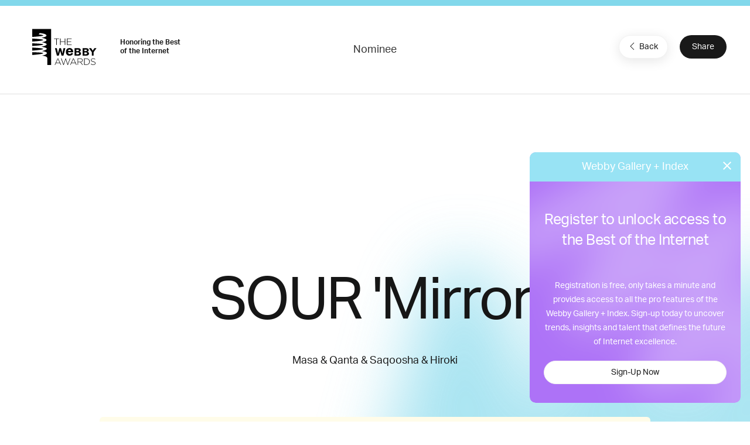

--- FILE ---
content_type: text/html; charset=utf-8
request_url: https://www.google.com/recaptcha/api2/anchor?ar=1&k=6LcC5f8qAAAAAN7E3g2z0N_EoPq3Vri8uXzTmFiO&co=aHR0cHM6Ly93aW5uZXJzLXN0YWdpbmcud2ViYnlhd2FyZHMuY29tOjQ0Mw..&hl=en&v=PoyoqOPhxBO7pBk68S4YbpHZ&size=invisible&anchor-ms=20000&execute-ms=30000&cb=bnlus47hdrnz
body_size: 48875
content:
<!DOCTYPE HTML><html dir="ltr" lang="en"><head><meta http-equiv="Content-Type" content="text/html; charset=UTF-8">
<meta http-equiv="X-UA-Compatible" content="IE=edge">
<title>reCAPTCHA</title>
<style type="text/css">
/* cyrillic-ext */
@font-face {
  font-family: 'Roboto';
  font-style: normal;
  font-weight: 400;
  font-stretch: 100%;
  src: url(//fonts.gstatic.com/s/roboto/v48/KFO7CnqEu92Fr1ME7kSn66aGLdTylUAMa3GUBHMdazTgWw.woff2) format('woff2');
  unicode-range: U+0460-052F, U+1C80-1C8A, U+20B4, U+2DE0-2DFF, U+A640-A69F, U+FE2E-FE2F;
}
/* cyrillic */
@font-face {
  font-family: 'Roboto';
  font-style: normal;
  font-weight: 400;
  font-stretch: 100%;
  src: url(//fonts.gstatic.com/s/roboto/v48/KFO7CnqEu92Fr1ME7kSn66aGLdTylUAMa3iUBHMdazTgWw.woff2) format('woff2');
  unicode-range: U+0301, U+0400-045F, U+0490-0491, U+04B0-04B1, U+2116;
}
/* greek-ext */
@font-face {
  font-family: 'Roboto';
  font-style: normal;
  font-weight: 400;
  font-stretch: 100%;
  src: url(//fonts.gstatic.com/s/roboto/v48/KFO7CnqEu92Fr1ME7kSn66aGLdTylUAMa3CUBHMdazTgWw.woff2) format('woff2');
  unicode-range: U+1F00-1FFF;
}
/* greek */
@font-face {
  font-family: 'Roboto';
  font-style: normal;
  font-weight: 400;
  font-stretch: 100%;
  src: url(//fonts.gstatic.com/s/roboto/v48/KFO7CnqEu92Fr1ME7kSn66aGLdTylUAMa3-UBHMdazTgWw.woff2) format('woff2');
  unicode-range: U+0370-0377, U+037A-037F, U+0384-038A, U+038C, U+038E-03A1, U+03A3-03FF;
}
/* math */
@font-face {
  font-family: 'Roboto';
  font-style: normal;
  font-weight: 400;
  font-stretch: 100%;
  src: url(//fonts.gstatic.com/s/roboto/v48/KFO7CnqEu92Fr1ME7kSn66aGLdTylUAMawCUBHMdazTgWw.woff2) format('woff2');
  unicode-range: U+0302-0303, U+0305, U+0307-0308, U+0310, U+0312, U+0315, U+031A, U+0326-0327, U+032C, U+032F-0330, U+0332-0333, U+0338, U+033A, U+0346, U+034D, U+0391-03A1, U+03A3-03A9, U+03B1-03C9, U+03D1, U+03D5-03D6, U+03F0-03F1, U+03F4-03F5, U+2016-2017, U+2034-2038, U+203C, U+2040, U+2043, U+2047, U+2050, U+2057, U+205F, U+2070-2071, U+2074-208E, U+2090-209C, U+20D0-20DC, U+20E1, U+20E5-20EF, U+2100-2112, U+2114-2115, U+2117-2121, U+2123-214F, U+2190, U+2192, U+2194-21AE, U+21B0-21E5, U+21F1-21F2, U+21F4-2211, U+2213-2214, U+2216-22FF, U+2308-230B, U+2310, U+2319, U+231C-2321, U+2336-237A, U+237C, U+2395, U+239B-23B7, U+23D0, U+23DC-23E1, U+2474-2475, U+25AF, U+25B3, U+25B7, U+25BD, U+25C1, U+25CA, U+25CC, U+25FB, U+266D-266F, U+27C0-27FF, U+2900-2AFF, U+2B0E-2B11, U+2B30-2B4C, U+2BFE, U+3030, U+FF5B, U+FF5D, U+1D400-1D7FF, U+1EE00-1EEFF;
}
/* symbols */
@font-face {
  font-family: 'Roboto';
  font-style: normal;
  font-weight: 400;
  font-stretch: 100%;
  src: url(//fonts.gstatic.com/s/roboto/v48/KFO7CnqEu92Fr1ME7kSn66aGLdTylUAMaxKUBHMdazTgWw.woff2) format('woff2');
  unicode-range: U+0001-000C, U+000E-001F, U+007F-009F, U+20DD-20E0, U+20E2-20E4, U+2150-218F, U+2190, U+2192, U+2194-2199, U+21AF, U+21E6-21F0, U+21F3, U+2218-2219, U+2299, U+22C4-22C6, U+2300-243F, U+2440-244A, U+2460-24FF, U+25A0-27BF, U+2800-28FF, U+2921-2922, U+2981, U+29BF, U+29EB, U+2B00-2BFF, U+4DC0-4DFF, U+FFF9-FFFB, U+10140-1018E, U+10190-1019C, U+101A0, U+101D0-101FD, U+102E0-102FB, U+10E60-10E7E, U+1D2C0-1D2D3, U+1D2E0-1D37F, U+1F000-1F0FF, U+1F100-1F1AD, U+1F1E6-1F1FF, U+1F30D-1F30F, U+1F315, U+1F31C, U+1F31E, U+1F320-1F32C, U+1F336, U+1F378, U+1F37D, U+1F382, U+1F393-1F39F, U+1F3A7-1F3A8, U+1F3AC-1F3AF, U+1F3C2, U+1F3C4-1F3C6, U+1F3CA-1F3CE, U+1F3D4-1F3E0, U+1F3ED, U+1F3F1-1F3F3, U+1F3F5-1F3F7, U+1F408, U+1F415, U+1F41F, U+1F426, U+1F43F, U+1F441-1F442, U+1F444, U+1F446-1F449, U+1F44C-1F44E, U+1F453, U+1F46A, U+1F47D, U+1F4A3, U+1F4B0, U+1F4B3, U+1F4B9, U+1F4BB, U+1F4BF, U+1F4C8-1F4CB, U+1F4D6, U+1F4DA, U+1F4DF, U+1F4E3-1F4E6, U+1F4EA-1F4ED, U+1F4F7, U+1F4F9-1F4FB, U+1F4FD-1F4FE, U+1F503, U+1F507-1F50B, U+1F50D, U+1F512-1F513, U+1F53E-1F54A, U+1F54F-1F5FA, U+1F610, U+1F650-1F67F, U+1F687, U+1F68D, U+1F691, U+1F694, U+1F698, U+1F6AD, U+1F6B2, U+1F6B9-1F6BA, U+1F6BC, U+1F6C6-1F6CF, U+1F6D3-1F6D7, U+1F6E0-1F6EA, U+1F6F0-1F6F3, U+1F6F7-1F6FC, U+1F700-1F7FF, U+1F800-1F80B, U+1F810-1F847, U+1F850-1F859, U+1F860-1F887, U+1F890-1F8AD, U+1F8B0-1F8BB, U+1F8C0-1F8C1, U+1F900-1F90B, U+1F93B, U+1F946, U+1F984, U+1F996, U+1F9E9, U+1FA00-1FA6F, U+1FA70-1FA7C, U+1FA80-1FA89, U+1FA8F-1FAC6, U+1FACE-1FADC, U+1FADF-1FAE9, U+1FAF0-1FAF8, U+1FB00-1FBFF;
}
/* vietnamese */
@font-face {
  font-family: 'Roboto';
  font-style: normal;
  font-weight: 400;
  font-stretch: 100%;
  src: url(//fonts.gstatic.com/s/roboto/v48/KFO7CnqEu92Fr1ME7kSn66aGLdTylUAMa3OUBHMdazTgWw.woff2) format('woff2');
  unicode-range: U+0102-0103, U+0110-0111, U+0128-0129, U+0168-0169, U+01A0-01A1, U+01AF-01B0, U+0300-0301, U+0303-0304, U+0308-0309, U+0323, U+0329, U+1EA0-1EF9, U+20AB;
}
/* latin-ext */
@font-face {
  font-family: 'Roboto';
  font-style: normal;
  font-weight: 400;
  font-stretch: 100%;
  src: url(//fonts.gstatic.com/s/roboto/v48/KFO7CnqEu92Fr1ME7kSn66aGLdTylUAMa3KUBHMdazTgWw.woff2) format('woff2');
  unicode-range: U+0100-02BA, U+02BD-02C5, U+02C7-02CC, U+02CE-02D7, U+02DD-02FF, U+0304, U+0308, U+0329, U+1D00-1DBF, U+1E00-1E9F, U+1EF2-1EFF, U+2020, U+20A0-20AB, U+20AD-20C0, U+2113, U+2C60-2C7F, U+A720-A7FF;
}
/* latin */
@font-face {
  font-family: 'Roboto';
  font-style: normal;
  font-weight: 400;
  font-stretch: 100%;
  src: url(//fonts.gstatic.com/s/roboto/v48/KFO7CnqEu92Fr1ME7kSn66aGLdTylUAMa3yUBHMdazQ.woff2) format('woff2');
  unicode-range: U+0000-00FF, U+0131, U+0152-0153, U+02BB-02BC, U+02C6, U+02DA, U+02DC, U+0304, U+0308, U+0329, U+2000-206F, U+20AC, U+2122, U+2191, U+2193, U+2212, U+2215, U+FEFF, U+FFFD;
}
/* cyrillic-ext */
@font-face {
  font-family: 'Roboto';
  font-style: normal;
  font-weight: 500;
  font-stretch: 100%;
  src: url(//fonts.gstatic.com/s/roboto/v48/KFO7CnqEu92Fr1ME7kSn66aGLdTylUAMa3GUBHMdazTgWw.woff2) format('woff2');
  unicode-range: U+0460-052F, U+1C80-1C8A, U+20B4, U+2DE0-2DFF, U+A640-A69F, U+FE2E-FE2F;
}
/* cyrillic */
@font-face {
  font-family: 'Roboto';
  font-style: normal;
  font-weight: 500;
  font-stretch: 100%;
  src: url(//fonts.gstatic.com/s/roboto/v48/KFO7CnqEu92Fr1ME7kSn66aGLdTylUAMa3iUBHMdazTgWw.woff2) format('woff2');
  unicode-range: U+0301, U+0400-045F, U+0490-0491, U+04B0-04B1, U+2116;
}
/* greek-ext */
@font-face {
  font-family: 'Roboto';
  font-style: normal;
  font-weight: 500;
  font-stretch: 100%;
  src: url(//fonts.gstatic.com/s/roboto/v48/KFO7CnqEu92Fr1ME7kSn66aGLdTylUAMa3CUBHMdazTgWw.woff2) format('woff2');
  unicode-range: U+1F00-1FFF;
}
/* greek */
@font-face {
  font-family: 'Roboto';
  font-style: normal;
  font-weight: 500;
  font-stretch: 100%;
  src: url(//fonts.gstatic.com/s/roboto/v48/KFO7CnqEu92Fr1ME7kSn66aGLdTylUAMa3-UBHMdazTgWw.woff2) format('woff2');
  unicode-range: U+0370-0377, U+037A-037F, U+0384-038A, U+038C, U+038E-03A1, U+03A3-03FF;
}
/* math */
@font-face {
  font-family: 'Roboto';
  font-style: normal;
  font-weight: 500;
  font-stretch: 100%;
  src: url(//fonts.gstatic.com/s/roboto/v48/KFO7CnqEu92Fr1ME7kSn66aGLdTylUAMawCUBHMdazTgWw.woff2) format('woff2');
  unicode-range: U+0302-0303, U+0305, U+0307-0308, U+0310, U+0312, U+0315, U+031A, U+0326-0327, U+032C, U+032F-0330, U+0332-0333, U+0338, U+033A, U+0346, U+034D, U+0391-03A1, U+03A3-03A9, U+03B1-03C9, U+03D1, U+03D5-03D6, U+03F0-03F1, U+03F4-03F5, U+2016-2017, U+2034-2038, U+203C, U+2040, U+2043, U+2047, U+2050, U+2057, U+205F, U+2070-2071, U+2074-208E, U+2090-209C, U+20D0-20DC, U+20E1, U+20E5-20EF, U+2100-2112, U+2114-2115, U+2117-2121, U+2123-214F, U+2190, U+2192, U+2194-21AE, U+21B0-21E5, U+21F1-21F2, U+21F4-2211, U+2213-2214, U+2216-22FF, U+2308-230B, U+2310, U+2319, U+231C-2321, U+2336-237A, U+237C, U+2395, U+239B-23B7, U+23D0, U+23DC-23E1, U+2474-2475, U+25AF, U+25B3, U+25B7, U+25BD, U+25C1, U+25CA, U+25CC, U+25FB, U+266D-266F, U+27C0-27FF, U+2900-2AFF, U+2B0E-2B11, U+2B30-2B4C, U+2BFE, U+3030, U+FF5B, U+FF5D, U+1D400-1D7FF, U+1EE00-1EEFF;
}
/* symbols */
@font-face {
  font-family: 'Roboto';
  font-style: normal;
  font-weight: 500;
  font-stretch: 100%;
  src: url(//fonts.gstatic.com/s/roboto/v48/KFO7CnqEu92Fr1ME7kSn66aGLdTylUAMaxKUBHMdazTgWw.woff2) format('woff2');
  unicode-range: U+0001-000C, U+000E-001F, U+007F-009F, U+20DD-20E0, U+20E2-20E4, U+2150-218F, U+2190, U+2192, U+2194-2199, U+21AF, U+21E6-21F0, U+21F3, U+2218-2219, U+2299, U+22C4-22C6, U+2300-243F, U+2440-244A, U+2460-24FF, U+25A0-27BF, U+2800-28FF, U+2921-2922, U+2981, U+29BF, U+29EB, U+2B00-2BFF, U+4DC0-4DFF, U+FFF9-FFFB, U+10140-1018E, U+10190-1019C, U+101A0, U+101D0-101FD, U+102E0-102FB, U+10E60-10E7E, U+1D2C0-1D2D3, U+1D2E0-1D37F, U+1F000-1F0FF, U+1F100-1F1AD, U+1F1E6-1F1FF, U+1F30D-1F30F, U+1F315, U+1F31C, U+1F31E, U+1F320-1F32C, U+1F336, U+1F378, U+1F37D, U+1F382, U+1F393-1F39F, U+1F3A7-1F3A8, U+1F3AC-1F3AF, U+1F3C2, U+1F3C4-1F3C6, U+1F3CA-1F3CE, U+1F3D4-1F3E0, U+1F3ED, U+1F3F1-1F3F3, U+1F3F5-1F3F7, U+1F408, U+1F415, U+1F41F, U+1F426, U+1F43F, U+1F441-1F442, U+1F444, U+1F446-1F449, U+1F44C-1F44E, U+1F453, U+1F46A, U+1F47D, U+1F4A3, U+1F4B0, U+1F4B3, U+1F4B9, U+1F4BB, U+1F4BF, U+1F4C8-1F4CB, U+1F4D6, U+1F4DA, U+1F4DF, U+1F4E3-1F4E6, U+1F4EA-1F4ED, U+1F4F7, U+1F4F9-1F4FB, U+1F4FD-1F4FE, U+1F503, U+1F507-1F50B, U+1F50D, U+1F512-1F513, U+1F53E-1F54A, U+1F54F-1F5FA, U+1F610, U+1F650-1F67F, U+1F687, U+1F68D, U+1F691, U+1F694, U+1F698, U+1F6AD, U+1F6B2, U+1F6B9-1F6BA, U+1F6BC, U+1F6C6-1F6CF, U+1F6D3-1F6D7, U+1F6E0-1F6EA, U+1F6F0-1F6F3, U+1F6F7-1F6FC, U+1F700-1F7FF, U+1F800-1F80B, U+1F810-1F847, U+1F850-1F859, U+1F860-1F887, U+1F890-1F8AD, U+1F8B0-1F8BB, U+1F8C0-1F8C1, U+1F900-1F90B, U+1F93B, U+1F946, U+1F984, U+1F996, U+1F9E9, U+1FA00-1FA6F, U+1FA70-1FA7C, U+1FA80-1FA89, U+1FA8F-1FAC6, U+1FACE-1FADC, U+1FADF-1FAE9, U+1FAF0-1FAF8, U+1FB00-1FBFF;
}
/* vietnamese */
@font-face {
  font-family: 'Roboto';
  font-style: normal;
  font-weight: 500;
  font-stretch: 100%;
  src: url(//fonts.gstatic.com/s/roboto/v48/KFO7CnqEu92Fr1ME7kSn66aGLdTylUAMa3OUBHMdazTgWw.woff2) format('woff2');
  unicode-range: U+0102-0103, U+0110-0111, U+0128-0129, U+0168-0169, U+01A0-01A1, U+01AF-01B0, U+0300-0301, U+0303-0304, U+0308-0309, U+0323, U+0329, U+1EA0-1EF9, U+20AB;
}
/* latin-ext */
@font-face {
  font-family: 'Roboto';
  font-style: normal;
  font-weight: 500;
  font-stretch: 100%;
  src: url(//fonts.gstatic.com/s/roboto/v48/KFO7CnqEu92Fr1ME7kSn66aGLdTylUAMa3KUBHMdazTgWw.woff2) format('woff2');
  unicode-range: U+0100-02BA, U+02BD-02C5, U+02C7-02CC, U+02CE-02D7, U+02DD-02FF, U+0304, U+0308, U+0329, U+1D00-1DBF, U+1E00-1E9F, U+1EF2-1EFF, U+2020, U+20A0-20AB, U+20AD-20C0, U+2113, U+2C60-2C7F, U+A720-A7FF;
}
/* latin */
@font-face {
  font-family: 'Roboto';
  font-style: normal;
  font-weight: 500;
  font-stretch: 100%;
  src: url(//fonts.gstatic.com/s/roboto/v48/KFO7CnqEu92Fr1ME7kSn66aGLdTylUAMa3yUBHMdazQ.woff2) format('woff2');
  unicode-range: U+0000-00FF, U+0131, U+0152-0153, U+02BB-02BC, U+02C6, U+02DA, U+02DC, U+0304, U+0308, U+0329, U+2000-206F, U+20AC, U+2122, U+2191, U+2193, U+2212, U+2215, U+FEFF, U+FFFD;
}
/* cyrillic-ext */
@font-face {
  font-family: 'Roboto';
  font-style: normal;
  font-weight: 900;
  font-stretch: 100%;
  src: url(//fonts.gstatic.com/s/roboto/v48/KFO7CnqEu92Fr1ME7kSn66aGLdTylUAMa3GUBHMdazTgWw.woff2) format('woff2');
  unicode-range: U+0460-052F, U+1C80-1C8A, U+20B4, U+2DE0-2DFF, U+A640-A69F, U+FE2E-FE2F;
}
/* cyrillic */
@font-face {
  font-family: 'Roboto';
  font-style: normal;
  font-weight: 900;
  font-stretch: 100%;
  src: url(//fonts.gstatic.com/s/roboto/v48/KFO7CnqEu92Fr1ME7kSn66aGLdTylUAMa3iUBHMdazTgWw.woff2) format('woff2');
  unicode-range: U+0301, U+0400-045F, U+0490-0491, U+04B0-04B1, U+2116;
}
/* greek-ext */
@font-face {
  font-family: 'Roboto';
  font-style: normal;
  font-weight: 900;
  font-stretch: 100%;
  src: url(//fonts.gstatic.com/s/roboto/v48/KFO7CnqEu92Fr1ME7kSn66aGLdTylUAMa3CUBHMdazTgWw.woff2) format('woff2');
  unicode-range: U+1F00-1FFF;
}
/* greek */
@font-face {
  font-family: 'Roboto';
  font-style: normal;
  font-weight: 900;
  font-stretch: 100%;
  src: url(//fonts.gstatic.com/s/roboto/v48/KFO7CnqEu92Fr1ME7kSn66aGLdTylUAMa3-UBHMdazTgWw.woff2) format('woff2');
  unicode-range: U+0370-0377, U+037A-037F, U+0384-038A, U+038C, U+038E-03A1, U+03A3-03FF;
}
/* math */
@font-face {
  font-family: 'Roboto';
  font-style: normal;
  font-weight: 900;
  font-stretch: 100%;
  src: url(//fonts.gstatic.com/s/roboto/v48/KFO7CnqEu92Fr1ME7kSn66aGLdTylUAMawCUBHMdazTgWw.woff2) format('woff2');
  unicode-range: U+0302-0303, U+0305, U+0307-0308, U+0310, U+0312, U+0315, U+031A, U+0326-0327, U+032C, U+032F-0330, U+0332-0333, U+0338, U+033A, U+0346, U+034D, U+0391-03A1, U+03A3-03A9, U+03B1-03C9, U+03D1, U+03D5-03D6, U+03F0-03F1, U+03F4-03F5, U+2016-2017, U+2034-2038, U+203C, U+2040, U+2043, U+2047, U+2050, U+2057, U+205F, U+2070-2071, U+2074-208E, U+2090-209C, U+20D0-20DC, U+20E1, U+20E5-20EF, U+2100-2112, U+2114-2115, U+2117-2121, U+2123-214F, U+2190, U+2192, U+2194-21AE, U+21B0-21E5, U+21F1-21F2, U+21F4-2211, U+2213-2214, U+2216-22FF, U+2308-230B, U+2310, U+2319, U+231C-2321, U+2336-237A, U+237C, U+2395, U+239B-23B7, U+23D0, U+23DC-23E1, U+2474-2475, U+25AF, U+25B3, U+25B7, U+25BD, U+25C1, U+25CA, U+25CC, U+25FB, U+266D-266F, U+27C0-27FF, U+2900-2AFF, U+2B0E-2B11, U+2B30-2B4C, U+2BFE, U+3030, U+FF5B, U+FF5D, U+1D400-1D7FF, U+1EE00-1EEFF;
}
/* symbols */
@font-face {
  font-family: 'Roboto';
  font-style: normal;
  font-weight: 900;
  font-stretch: 100%;
  src: url(//fonts.gstatic.com/s/roboto/v48/KFO7CnqEu92Fr1ME7kSn66aGLdTylUAMaxKUBHMdazTgWw.woff2) format('woff2');
  unicode-range: U+0001-000C, U+000E-001F, U+007F-009F, U+20DD-20E0, U+20E2-20E4, U+2150-218F, U+2190, U+2192, U+2194-2199, U+21AF, U+21E6-21F0, U+21F3, U+2218-2219, U+2299, U+22C4-22C6, U+2300-243F, U+2440-244A, U+2460-24FF, U+25A0-27BF, U+2800-28FF, U+2921-2922, U+2981, U+29BF, U+29EB, U+2B00-2BFF, U+4DC0-4DFF, U+FFF9-FFFB, U+10140-1018E, U+10190-1019C, U+101A0, U+101D0-101FD, U+102E0-102FB, U+10E60-10E7E, U+1D2C0-1D2D3, U+1D2E0-1D37F, U+1F000-1F0FF, U+1F100-1F1AD, U+1F1E6-1F1FF, U+1F30D-1F30F, U+1F315, U+1F31C, U+1F31E, U+1F320-1F32C, U+1F336, U+1F378, U+1F37D, U+1F382, U+1F393-1F39F, U+1F3A7-1F3A8, U+1F3AC-1F3AF, U+1F3C2, U+1F3C4-1F3C6, U+1F3CA-1F3CE, U+1F3D4-1F3E0, U+1F3ED, U+1F3F1-1F3F3, U+1F3F5-1F3F7, U+1F408, U+1F415, U+1F41F, U+1F426, U+1F43F, U+1F441-1F442, U+1F444, U+1F446-1F449, U+1F44C-1F44E, U+1F453, U+1F46A, U+1F47D, U+1F4A3, U+1F4B0, U+1F4B3, U+1F4B9, U+1F4BB, U+1F4BF, U+1F4C8-1F4CB, U+1F4D6, U+1F4DA, U+1F4DF, U+1F4E3-1F4E6, U+1F4EA-1F4ED, U+1F4F7, U+1F4F9-1F4FB, U+1F4FD-1F4FE, U+1F503, U+1F507-1F50B, U+1F50D, U+1F512-1F513, U+1F53E-1F54A, U+1F54F-1F5FA, U+1F610, U+1F650-1F67F, U+1F687, U+1F68D, U+1F691, U+1F694, U+1F698, U+1F6AD, U+1F6B2, U+1F6B9-1F6BA, U+1F6BC, U+1F6C6-1F6CF, U+1F6D3-1F6D7, U+1F6E0-1F6EA, U+1F6F0-1F6F3, U+1F6F7-1F6FC, U+1F700-1F7FF, U+1F800-1F80B, U+1F810-1F847, U+1F850-1F859, U+1F860-1F887, U+1F890-1F8AD, U+1F8B0-1F8BB, U+1F8C0-1F8C1, U+1F900-1F90B, U+1F93B, U+1F946, U+1F984, U+1F996, U+1F9E9, U+1FA00-1FA6F, U+1FA70-1FA7C, U+1FA80-1FA89, U+1FA8F-1FAC6, U+1FACE-1FADC, U+1FADF-1FAE9, U+1FAF0-1FAF8, U+1FB00-1FBFF;
}
/* vietnamese */
@font-face {
  font-family: 'Roboto';
  font-style: normal;
  font-weight: 900;
  font-stretch: 100%;
  src: url(//fonts.gstatic.com/s/roboto/v48/KFO7CnqEu92Fr1ME7kSn66aGLdTylUAMa3OUBHMdazTgWw.woff2) format('woff2');
  unicode-range: U+0102-0103, U+0110-0111, U+0128-0129, U+0168-0169, U+01A0-01A1, U+01AF-01B0, U+0300-0301, U+0303-0304, U+0308-0309, U+0323, U+0329, U+1EA0-1EF9, U+20AB;
}
/* latin-ext */
@font-face {
  font-family: 'Roboto';
  font-style: normal;
  font-weight: 900;
  font-stretch: 100%;
  src: url(//fonts.gstatic.com/s/roboto/v48/KFO7CnqEu92Fr1ME7kSn66aGLdTylUAMa3KUBHMdazTgWw.woff2) format('woff2');
  unicode-range: U+0100-02BA, U+02BD-02C5, U+02C7-02CC, U+02CE-02D7, U+02DD-02FF, U+0304, U+0308, U+0329, U+1D00-1DBF, U+1E00-1E9F, U+1EF2-1EFF, U+2020, U+20A0-20AB, U+20AD-20C0, U+2113, U+2C60-2C7F, U+A720-A7FF;
}
/* latin */
@font-face {
  font-family: 'Roboto';
  font-style: normal;
  font-weight: 900;
  font-stretch: 100%;
  src: url(//fonts.gstatic.com/s/roboto/v48/KFO7CnqEu92Fr1ME7kSn66aGLdTylUAMa3yUBHMdazQ.woff2) format('woff2');
  unicode-range: U+0000-00FF, U+0131, U+0152-0153, U+02BB-02BC, U+02C6, U+02DA, U+02DC, U+0304, U+0308, U+0329, U+2000-206F, U+20AC, U+2122, U+2191, U+2193, U+2212, U+2215, U+FEFF, U+FFFD;
}

</style>
<link rel="stylesheet" type="text/css" href="https://www.gstatic.com/recaptcha/releases/PoyoqOPhxBO7pBk68S4YbpHZ/styles__ltr.css">
<script nonce="QSb7VbvAUl47H-zW_2-zuw" type="text/javascript">window['__recaptcha_api'] = 'https://www.google.com/recaptcha/api2/';</script>
<script type="text/javascript" src="https://www.gstatic.com/recaptcha/releases/PoyoqOPhxBO7pBk68S4YbpHZ/recaptcha__en.js" nonce="QSb7VbvAUl47H-zW_2-zuw">
      
    </script></head>
<body><div id="rc-anchor-alert" class="rc-anchor-alert"></div>
<input type="hidden" id="recaptcha-token" value="[base64]">
<script type="text/javascript" nonce="QSb7VbvAUl47H-zW_2-zuw">
      recaptcha.anchor.Main.init("[\x22ainput\x22,[\x22bgdata\x22,\x22\x22,\[base64]/[base64]/[base64]/[base64]/[base64]/[base64]/KGcoTywyNTMsTy5PKSxVRyhPLEMpKTpnKE8sMjUzLEMpLE8pKSxsKSksTykpfSxieT1mdW5jdGlvbihDLE8sdSxsKXtmb3IobD0odT1SKEMpLDApO08+MDtPLS0pbD1sPDw4fFooQyk7ZyhDLHUsbCl9LFVHPWZ1bmN0aW9uKEMsTyl7Qy5pLmxlbmd0aD4xMDQ/[base64]/[base64]/[base64]/[base64]/[base64]/[base64]/[base64]\\u003d\x22,\[base64]\x22,\x22w4Y5wrfCtlHCksKlGMO5w53DrSQewqFYwohhwqlCwrLDqUzDv3rCjGVPw6zCksObwpnDmWHCgMOlw7XDq2vCjRLCnQ3DksOLeEjDnhLDmMO+wo/ClcK1CsK1S8KrNMODEcORw7DCmcOYwrTCvl4tECodQldmasKLDMOZw6rDo8O6wq5fwqPDvmwpNcKtcTJHLcO/TkZww5ItwqEDGMKMdMO+IMKHesOICcK+w58GUm/DvcOhw7E/b8KUwo11w53Cs2/CpMObw6jCqcK1w57Dv8O/[base64]/CoQY6UsKGLsOzQcK2w7zDmEp0N1XCksOlwrsew6YpwqTCncKCwpVoVUgmFMKvZMKGwoJqw55OwpIKVMKiwoBww6tYwr8zw7vDrcOyH8O/UAZ4w5zCp8K3M8O2LxvCucO8w6nDksK2wqQmZ8KZworCrijDnMKpw5/[base64]/[base64]/[base64]/[base64]/Du8KVBVQwwobDlMOMRy4Qwpw+RcOCwqXDhcOfw6gew79Dw63CocOKBMO0LUkZMMO1wrw6wqnCq8KNUsOlwpLDmn/DjMKUYsKsVcKKw6Ihw5vDtDBMwpLDpsO6w6HDumnCgMOfRMKfLEpMGx0bYy1/w6soeMOQGcO3w7jCkMO3w5vDkwXDlsKcJ0bCjgXCsMOowo9pC2EAwqQrwpp7w6XCicOhw7bCtMK8VcOwIUMEw6wMwrB+wp8QwqDDhcKHbB7CncKDTEzCoxTDqy/[base64]/Dv8OkVh/Ciw0sb8OrGXzDrxcXB8OhFMOocMKmZm04b0gZw6nDoH0kwo9XAsOew47CtcONw7haw75JwrzCpcKHCsOAw5lxaizDssOoP8OZwowLw5MUw5PDjsOlwocKwozDnsKcw6Iww4LDp8K3wrPCmcK9w7EDdl7DmsOhPcO6wqLDslVrwq7DlXtww6kYw6weLcKXw5ofw6tpwq/CkAhhwpPCl8OFT0nCkgosPj8Lwq9eFMK/QSQjw4EGw4DDksOnD8K+WMOnIzDDlsK6axTCg8K+PFZmHMOew5DDp3nDlG8hZMKWVnnDiMKSIwJLPsOzw7/DlMOgHXc6wqzDuxHDt8KLwrvCpMOew6oTwoPClDoIw5l9wohKw4MVSQTChMKzwpwawr5SMkchw5AUG8OYw4nDqw1gP8O1UcKZHsKow4HDvMOTP8KQB8KBw6zCnQPDnFHCnz/CmsKHwo/CgsKTB3HDtXZLdcOqwovCjkdKVj9WXTtEWcOywqJDDjUhPGJJw7Maw5AFwp1nMcKHw4cNIsOjwqMBwpvDucOUFlMPFSHCigxvw4LCmMKtGGUKwolWIMOuw5vCi2PDnwMIw4gJP8OZFsKkMQTDmwnDrMK0wqrCmsKTVA8AcVRmw6Axw40Gw4/Di8O1KWrCocKuw4xbHhVAw5Nxw63Co8O5w5USF8OHwonDsgbDshYBOMOgwoZLEcKAR2rDuMKowoVfwoTDjcK/bxDDuMOPwrA5w6sHw67CpQMcTMKMFRhJSGrCj8KbEjEYwqjDksK0MMOmw4nCjB81O8KaSsKpw5nCvlwiW2zCiRBDSsKMEMK8w41lIlrCoMOnFy9NRBwnRi0dC8OWPmTDlBzDtFs3wofDlnJSw7l3wovCsU/[base64]/[base64]/CjRfCiA/CqCBYDWLCusKfwrPDsMKFY1HCjGPDjsO0w63CtyHDkcOEwoxPWQzDgwpHN1jCmsOQdX1rw7PCq8KlWlFFZ8KUZlHDscKJE2XDlcKrw5BKL3t7K8OTMcK5CQwtH3vDh2LCtnwXw4/CisK5w7BORQ/[base64]/TSHDsR/Don7DkiDCrsO5wqsoY8O2V8OAOMO2JcO/[base64]/Z2FkW8KOw6XDkAZzw5lxIMKrIMKlw47CnlPCv3PDh8KlScK2RgnCiMOpwpbChmRRwqlTw443EMKEwqM4Wi/CsWkYdDYRVcK/[base64]/CucKfeCpkwrrCoMKBwqAiciHDvsO/wpTDhk1twpPCksKrM0YyYMO9GsKyw4HDgAjClcO3wqXCs8KAK8O2c8KoUMO8w6LCtlfDhm9Bw5HCghVPLxVJwqF2LV40wqzCi0jDscK7AsOfasOJcMONwq/DjMK/ZMOswqDCksORZMOKw7PDnsKHfB/DgTLDk37DiRZLaQsGwpHCsy3CuMKVw6PCsMO0wotuN8KNwpZpEDAAwpJ0w5Rywr3DmUc1wrnCmw48LsO5wpLDsMKab1TDlcOKLcOHXMKaNxR7Nm7CrsKGa8Kpwqxmw4/[base64]/DkRvDp8OibsK6IMOvw5HDrE3CoMOSZgIuInDCuMKyewgsOEcfJsKaw6bDtxHClWTDh00pwo0jw6bDsD3ClGpwe8ODwqzDk1rDv8KAEDjCrCZiwpjDrMOdw49JwrEzH8ODw5DDj8OZCEp/TBPCvA0Zw48fwrd9McKZw4nDj8O0w5sawr0ETztfa0vClcKNDzXDrcOHVcKwfTnCm8KRw6LDvcOyEMOOwrkqahdRwonDocOAd3/[base64]/[base64]/[base64]/CgsODwrxxwq1bw6vCocOmw7poQMOVw55aJQbDkcKrwrUCwoMgL8ONwpFeHcKXwpHCm2XDi2zCpcOhwr11UUwHw5hSdMK8TF8NwpgQCcKrwofConhWKMKOWcOrRMKOPMOPHR/[base64]/Dhn3Dr8KLwqlLwqIwczrDqBM9SgzDisOmesOLGsKJwoDDpxw0X8OOwrgtw6rCk0o9cMOZwqMjwpHDs8O4w7dQwqknISptw6koFQjCocKxwpQIw6jDuAYXwrQTbS5JXXTCnUF/w6XDuMKTacK1B8OmSw/[base64]/DmcOUwoPCoUNNTmMQMwfCmsKdQDLDrDlKXsO9A8Omw5c1w4LDtsKpCkhMQcOdIMOwaMOHw7E6wonCocOoIMK/[base64]/Ck8OCwqnDrMK6wrMwwrpjTS5/wq8udcOgFsOyw7grw5jCvMKJwr8nW2jCpMO6w6nCuxnDmMKnF8OOw6rDjMO2w4HDv8Kqw7XDoxEaORs/AcOuMXLDpSvCsH4KWgNlU8OZw77Dj8K6f8KDwq8aJcKgNcK4wpQGwo4pQsKBw5QPwpvCqnctRXsrwr7CrHTDiMKrPCvCgMKFwpcMwrzCty/Dgkc/w6JNKsK4wqctwrkoMyvCvsO2w6ptwp7DuTrColJfBEPDisK+KRgOw547wolWNDTChDnDt8KQw5gOw5zDrWMNw6MOwoJjZSTCisKcw4NbwrcawqcJw5dPw6w9wr4GM1xmw4XCkV7Dv8KDw4fCvUEaF8K2w4/DpMKWKlg4LTfChMK3OTLDo8OfasO1wqHCuxMlA8KFwr03BsODw5hCE8K8CsKfRXJ9wq3DrcKmwqrCklUwwqRdwrTCtxDDmsK7TgdBw4xtw6NsRRPDjcO2eGTDkDJMwrBiw7UVbcO+SQk5w5nCqMKuFsKnw5EHw7pGdhEpfy/Di3kEG8O0Qz7DmsOVTMKQU3E3G8KfCMOAw4bCnG3DosOhwro3w6ZIPgB9w6/Ct24bd8OPwr0VwqfCo8KjDWcfw4XDuDJEwrzDsz8pfE3CjCzCocOUUxhZwrXDusKtw713wo/CqGjDgjbDvCPDulZ0KwjClcO3w6hrGMOeDT5lwq5Iw61pwovDuC0vBMOPw6nDvMKvw6TDiMOjIMK+F8OXG8OcQcO+HsKLw7nDj8OzQ8K+f0VTwrnCkMKzGcKrT8ObRzzDoA/CpMOpwrTDjsOwIHYKw5/DuMORw7pKw43Co8K9woLDicKxM3bDgUvCr17Co1LCsMKkH0XDuk4oaMOxw68OAMOnQcOyw6USw5DDoUXDlgQXwrrCgMOGw6koQsOyG28dYcOuKUHCohLDgcODZAckesKfZBwYwqlvWjLChFUjbUDCo8O6w7EfZXvDvmTDmEvCvjE2w49Kw5XDuMKNwoDCqMKBw6bDo2/Cq8KzAkLCicOMP8O9wq8aFMOOSsO3w4Uww4I7NgXDqFfDlV0FfcKXIH7CrU/Dgn8CKDhSwrxew4Bkwr4Aw6TCuGvDl8KVw4AmVMK2CWnCoDQPwofDrsOUTWVPd8O7GcOGYWXDusKNNS9uw5ZnAMKpR8KREH5JDMOhw43DrFl6wrQ4wr3Cj3nCvzbCgD8QY3PCpMOXw6PCpsKUaBvCqMO5Ui4kHn8+wo/[base64]/[base64]/[base64]/DgnnCqB0VwqXCv8K6S8Oiw58Twpo+wpDCjMKiSkgTdXBCwoHDr8Odw548wrnDpD7ChhR2MWbDn8OARwLDgcOOAB3Dn8OGY03DvGnDssOMGH7CjhfDlsOgwqIvTMKLIw5ZwqRWw47CsMOsw65SLl9qw5XDnsOdBsKQw47CisOuw497w68maDwaACvDnMO/[base64]/w7BnwqPDvsKfw7ZIYMODwojDszgZYcOiMcOkHTMKw71ACwbDtsK8RMK7wqAXTcKvZ3rCngrCqsOlw5LCpcKkw6RsfcK3DMKWwqjDlcOBw5FCw7bCuxDCgcKjw7wnSCEQYRQtw5TDtsODeMKdf8KVYW/[base64]/DjAHDjinDoQXCvcKSwocpNcOUwqbClXDCs8OpVhbDn0oGXiBTVMKCRMK8XRzDizNCw50uIAbDgMKdw7jCo8OiDQElwp3Dn05OUQfCnMKjwpbCg8Kbw4HClsKlwqbCgsOewrUUMDPCjcKWaH0+LMK/[base64]/Dg8OgTERacmssw4zDj3pKIhQQwqdRHsOfwqMlb8KNwrRBw5k2RcKewr/[base64]/[base64]/DqEk+wpLCp8KRw7LCv8K/[base64]/[base64]/DrzTCp8KQwovCnxEZwo8bMsKdNsO5L8KjA8OjZ2/[base64]/Dng/CiyAAB8OAw4/CvTsNw4vCpCNDw68Qw612w4IVL1DDtzDCgE7Cn8O/TcOPPcKEwp/[base64]/[base64]/Cr8KIw7vCs1EvwrDCn1hJMMO9XC3DisKuwpXDv8OhCltjDcOQaVDCnzYYwobCssK2LcOtw7LDriTCuwrDqW7DkQXDqMOFw73DpMO+wpwSwqLCjW3DhcKgZC5bw7o4wqPDl8OGwprDlsO3wqVmwrHDsMKANWbCuWPCs3FWDsO/fsOjAyZaYxDDiX0ow6EOwp3DukYqwq1qw494JhvDvsKjwq/[base64]/woMvw6DCrcOhVcKEcsKJwq0qVirDv0AedcKBw6lsw7nDrcODZsK4w6LDigBcQ07ChsKfw57CmS7Dg8OjS8O4LMOhbxzDhMOPwrDDs8Okwp3Cs8KnDyrDjWxmwpQAbsKgJcOsU1jCsDZ6Jj4gwr/Dj2sPVRpnX8KvH8Kywps4wpxce8KtJxbDvW/DgsKmZW3DtBFhE8KlwpnCtlnDocOlw4ZNWgHCqsOvwoDDvHwrw73DknjDvMO7w47CkAvDhRDDvsK9w41VL8OIG8Ozw4pvXk7Cs2IESsOwwp4DwqbDh3vDul/Dj8OtwpPDmWzCksKlwobDj8K2VykJLsKSwrHCusOqUmjDi3bCpsOKA3nCsMKdeMOPwpHDlVfDsMOfw6/Cuw9ew4Qgw7vCj8K5wrzChGxZVC3DjBzDi8KFOcKGGDJcfiQkccKUwqtzwqbCu1EKw4wRwrh+NnZ8w7otEBrCnGfDg0NIwp9uw5TCgsKNesK7AiQbw6LCs8OWPRl6wr8sw4d+fX7Dl8O/w58Ya8KmwoLDqBx4LsOJwpTDgExfwoBpEcOndGrCk27Cs8KRw4F1w53Ch8KIwoXDrsKWXHHDhMKQwpkbEMOpw5LCnVIIwoQKFxM9wp5ww7/DmcOpRCo/w5RMw7DDgsOeNcKPw5xiw6EJL8K2wq4GwrXDlB1xBgBbwrBkw5LDpMK0w7DCgE8tw7Zvw5zDoxbDu8KDw4xDR8ODFmXCuHcYLy3DmsOsfcKkw6U8AXPDj0QrcMOrwq7CpcKJw5/Cu8KYwoXCjMOYLB/CnsK3LsKkwobCrAYdLsOQw53ClcK6wqTCuVzCuMOrCzFLZ8OAScKBUThkR8OdJkXCo8KkDAY3w78YOGVfwp3Ci8Oqw73DqMOka2BYwpolwr07wp7DuwkqwpIiwrHCo8KRZsKYw5bChnbCo8KvNUYNJ8OVw43CrycAWS7Ch13Ct2ERwo/DtMKMOTfDhgJtPMOawo7Cr0nDo8OlwopYw7tEKUJ0JXlIw4fCgcKIwpdeHmPDkSbDkcO0w6rDgi3DtcKpPCHDjsKHOMKNTcKXwrHCphDDoMKMw4/CtzXDs8OQw4fCqMOew7RWw4Z3ZcOraXHCgsKZwpjComPCvMOew5PDvD08IcOhw7bDswLCqGLCgsK5DE7Drx3CnMOIBFXCt0E9ccKLw5fDpxJuLwXDqcOWwqcmQEZvwoLCkRLCkVtxIwZKw6HCgloYGzoeOSzChwN4w6TDrw/DgxzDm8Ojwo7Cn3FhwqpCa8KswpLDk8Kww5DDuEFUwqpuw7vDjsOBLCopw5fDksKww4fDhF/DiMOIfCclwr8gR1QPwprDmi82wr1Qw5YHB8KIe2Vkwr4LccKHw4QRPcK0wofDpMObwpEcw7PCo8OVYsKww5rDoMOQE8OCV8OUw7gmwp/DmxUQE0jCqEkOXzTDp8KGw5bDvMO7wp3DmsOhwqzCuXdCwqDDgMKuw53Cr2d+d8OZYWgbXD/DsmjDgFvCtsKSWMOkbkEQDsKew4BSUsKHPsOqwqgzQcKUwp7DsMKswqc9dyojfmkrwpTDjVMpE8KdIEzDicOfd3PDiDXDhcO1w7khw5zDssOkwrcKfMKHw6lawoPCun3CrsOEwooOOsKbYh/DncO2RBp4wpZKQV3Dj8KVw7HDosOVwqkdKMKQMz8bw54Bwq1Zw6nDq3sPDcOzw4LDssOYw6bCncKlwqLDqwFPwoPCjcORw5ddCMK4woN0w5DDtnDCnsK8wpXDtCc6w79lwonDpwjDssKAwoRlZMOewrrDpMOFXxrCkltvwo7Co0tdTsKZwo09RlzDqMKUWH/Dq8OifcK/LMOiL8KbJnLCnsOFwoPCqMKPw4fCqQRSw656w7Fswp0ZYcK/wrltDj/CjcOXRjPCoBcpHCoGYDLDu8Kgw4LCsMOXwrXCjnDChkhJZ2zCnj15TsOIwp/DicKewovDg8OxL8OIbRDDmMKVw7APw6ddLsOCCcKaU8O/w6QYHF9abcKlW8Opw7fClWtGP0/[base64]/[base64]/CllNvd0tUw6UnPcK5w6UIwp5qworCo8KIRsObWyvCpkHCmR/CssO/[base64]/CucKTw6XDqcKzNcOPw4QsAMKbOAk4QWjCocOrw6Z/wo0awq5yQ8OmwrTCjAdWwq98QHJWwrhswqpAGsK3dcOAw43Cq8Ozw5h7w6HCqsKrwp7DscOfERfDvwjDuAw2dzV/[base64]/w50MYUkpS3PCo8KyTmRrwpoIw6Mvwr7CmB/[base64]/DkxVRwrHDvcOzw7DDpwUgH8K/[base64]/wpvCqcKvYMKfM0RowqcEwrHCiMKsw4/DjywnV1RIJS9lw61KwqQxw7cWdMKxwohBwpYjwoHCvsOzE8KARB9RQhjDvsOpw4hRLMK2wqMIZsKcwqVBJcOYE8KOccOZWsKcwqPDgDnDgcK2W312csONw4ZPwqbCsE9td8KIwrlKABzChnkDFTIvah7DusK9w6TCh13Ch8OBw7Aaw4kgwocwIMOdwoh/w7MZw4zCjVx6DsO2w5Vew6t4wpTCnU4rB0nCtcOodQwdw4/DqsO4w5vCjm/Dh8K1GEQJHGMiwrwiwrbDqD/CknEmwpxQWW7CqcKtdsOQUcKPwpLDjcKZwqLCsgLDkGA4w7XDpsKUwqFVRcKZOETCi8OwVhrDnQ5RwrB2wrwtQy/Cu3c4w4rCnMK2wq8Zw5QIwoHCoW9BScONwp4Iw5Vkw7ZjVHfClRvDkR1jwqTDmsKwwr3CjEcgwqd7OjXDgyTDi8KpdsKvwoXDsh3DoMOswpcdw6EYwpBEUnLCoG1wdcONw4BfQ0fDt8OlwpAjw7B/[base64]/w6snw7ABwrXDkcOkwq3CiDBJw6E9AMKzFsOWU8KIS8KCVWvCpFFlbjoPwqLChsK3JMODaFnClMKzS8OLwrFzwp3DtC/[base64]/c3kkwp3ChhLCpcKHwooEwoleSSbCh8ObPsOAahZ3CsOKw7bDjT3Dkm3DrMKgKMKWw7dBw4fCoCVpw6YDwrXDm8O0bD1nw4ZMQcO5VcOhNXBsw6PDpsK2Qxd3wrjCg0Mow5BkNMKjwowawoRSw75RJ8O9w6Ivw6pGTQZpMsO+wpEhwprDj1YMaUrDhA1Ewr/DusOlw7A9woXCg3VSfMOWYMKYU3QIwqoww7TDksOiA8OSwpVVw7wueMKhw78xXCxKFcKoCMKww4zDhcOpBMOZYyXDsG5nXA1WR2RdwrTCrcK+P8KTJ8O+woPDrGvCi1PCv11AwptuwrXDvl8hYhVMU8KnZ0BHwo3CikfCmsKFw5x5wq/[base64]/Cg09Ewp3Cg0EhTE/DpsKJARQkPXfDqcOxw78ew57CtXLDn2rDtTrCucOQUmI4End8KmgqcMKmw7B/MFEBTsO9M8O0A8O6wogYc2xnVXJFwojCmsO7VlUYDTLDkcOgw5Y9w7nDp1Bsw70mVxMlccKUwqoTOsKhJ2RFwoDDssKdw6g2wq8Dw6sBMMOrw5TCv8OlPsOuSEhmwoTCu8ORw7/DsBrDhi3DvcKiTMOSOl0Vw5fCm8K9w5AtCFEuwrPDqH/CgcOWcsO8wo1gRiLDlBPCkUAQwoMIIDF7wqB1w4XDucKWRk7DrlHCq8OOOSnCggrCvsORwqNpwqfDi8OGEzjDtXs/HjTDi8OUw6TDusOEwqYAZsOaRcOOwppuC2sqXcKQw4ERwoNPS0hgBDMybsO7w5I6YjQXWlrCjcOKBcKzwqHDukPDhMK/ZjbCkTPCgH97X8K2w6oww7rCucOGwpF0w6Fhw6E+DEMgCn8SEAbCrMKkTsKwXDEaUsO7woUVGMO3w4NAV8KVKQ5jwqdvWsOhwqfCqsOvQjt8wotlw6zCozTCqsKuwp9dPj/Dp8KNw4fCgxZHJ8K7wq/DlnzDq8KBw6Ykw49jDFfCpcKjw53DoWXCvcKmVsOYMRJ1wqnCsiAcbAY/woxAwo3Cg8O/wq/DmMOJwrTDhWvCncKaw5gbw7INw4sxD8Kqw6vCunTCuwrCsCRDBcKkOMKqInAgw4MKVcOFwokrwql8XcKww7gxw6FzW8Omw5xbAcOPEcOrw4dKwrwlKsO7wph/dhdwdUxTw4g/PinDpEsEworDkF7DjMKwVT/ClcKIwqDDsMOtwqIVwopqCgohGTcrfMOuw5sqGE0IwpRnesKXwpzDo8OIMBjDvcKbw5oaLxzClD8uwo5RwopaOcKnwpfDvRYIQsKaw7lswrnCjhjCgcOSSsKzAcO0XkrCuxjDv8OnwqnCizMkM8OXwp/CksOaDCjDlMOtwpkQw5jDrsOlCcOvw5DCkcK0wojDvMOMw53ClcO0V8OXw5LDvm1nJEDCucKgw6/[base64]/DjXQ4eVkgw5YGw6cvDcKOFMOVKSLCncKpacOHIMKKZXrDqWV2FTYqwr8WwoIpKVUCOV8Gw73CtsKKacO0w5TCk8OONMO5w6nDiwwCJcK5wqYhw7ZBUmjCinfDksKJw5nCvsOowpfCoHYJw7/DlVlbw55hdEVgQ8KTVcKvZ8Oaw57CgsO2wprCocKAWnMfw7JaOcK2woPClUwUcsOsWsO7X8OYwpTCqMOKwq7DqCcHFMK6dcKjH342wpnDvMONM8KaO8KCWWlBw4vCjiV0LVcUw6vCkTTCusOzw5XDh1fDpcO/PxDDvcKRScKOwofCjnpbEMKtcMOXXMKFNMO6wqXCh03DpcOTd3suw6dPHcO/SEMBAsOuD8OBw7TCusK+w4fCvMK/EsKwfE9GwrnCnMOUw75+wrjCoHTCjMO8w4DCoUTClwvDokkkw6fCkXJ6w4bCtBHDmG1HwojDunbCnMKPfnfCuMOUw7BbdMKuKkAyMcKQw7FDwonDh8K1w4DCvhEYL8Kkw6nDh8OTwoRWwrkJfMKfdlfDg13Dj8KVwrPDncK+woR1woLDu33CkD/Cl8KGw7BnXmNoWFzDjFLCoRvCo8KJwqDDisODLsK+dMK9wpcBXMKlwrAbwpZjwrxlw6VUNcOtwp3CvzfCpcOaZ0dEeMKDwq7DiXcPwqRuSMORLcOpZivCmHtQJl7Cui1nw7EaY8OuNMKNw73DlWDCmiXDisO/d8Ovwp3CjWzCsRbCgH3Co3BiH8Kdwq3CoHIYwrNvw5PChkR8KysRPAVcwrLDrSnDrcOheCjDqcOodhFSwoYDwpwtwqRYwr7CsUoLwqDCmTrCq8OBeUPCsjlOw6vCrGl8P0LDuyhwWMOKb33CgFQDw6/DmcOxwrIcbVnCsVwjPcKlDcO+wobDmFrCqlvCiMO9BcKRwpPCgMO5w6IkR1/[base64]/[base64]/CrMKfLsOPwqotWcKQw71tDcOZw4FUHBjCtmXCgQ3CtsKcDMO3w5TClRBXw4pTw7EXwooTw6tpwod+wqsqwprCkzLCtDnChDrCiHVYwrVDGsKAwrI2dTAcDnMEw41cw7IvwrzCkEhza8K5cMKva8OZw6fDu15qPsOJwo/CnsKUw5vCk8KIw7PDt0lfwoQPIQnCkcKlw6tJEMKSfmpuwqAKa8O6wprDkU4/[base64]/CrgMFw7XDlUDCpibCm8KWJsKVw4V/IcKtw6pqTMOaw4ZdWmdKw7RTwrbCp8KOw4DDmcO4eDMBXsO1wqLCl2jCt8OoRcK1wpLCsMO8w7/CgzDDosO+wrhsD8O0CHMjPsOYLHfCkHkcSsObG8KYwqs0O8O5w5rCuUI2fVEJwo52w4rCjMO0w4jCnsOhYCtzZsKAw5Y0wofCsXlrJsKNwpzClcOuHjR5IMOFw55Cwp/[base64]/[base64]/CuTXCsjbCpMOSw4UgLw/CmcKBwobDnE7DlcO8OMOFwqdLEcKdPzLDoMKCwrjCr0TDmUQ9wpdiE3EeXk8gwqUZwonCqGVLE8Kiw40gccKywrHDksO1wqbDgFhNwqciw4Elw5lXYDzDtDoWJ8KMwpLDjQHDnQdBIUrDp8OXTMODw4nDqWXCtlFuwpgJw6XCujLDsR/[base64]/DuW9vw5TCqwVNwqDDpSTDr8OQSVhBwpw0fXc4w7J1asKWLcK0w6FzLsOZGzjCgkNRMUHDlsOLFsKBXVwRQijDqMONcWTCq3vCqCTDtjs4wqTCvcKyScOuw7vCgsOnw63ChmIYw7XCjzPDlgrCiSltw7oAwq/DkcKCwqrCqMOnasKrwqfDlcO3wrPDiWRUUAzCncKbQsOlwrtcSyVUwqxUVG/DhsOuwqzDgMO3NFrClg7DknfCg8Olwq4bERnDncOLw5J4w5zDkWIgBcKLw5Q+MjDDvXpFwpHCvcO8O8KMFMKAw4UcVcOxw7/DqsKkw79kc8OVw6zDuAEibMKFwrvCmHbCkcKVW19GfsKbDsKDw5AxJsKuwoNpfSY5wrEDwoEiw7nCpy3DnsK7a1YIwpADw5khwp0dw4wGIMKmdcO9FsOlwqN9w7YhwrDCp1JWwqcow5LCvg7Dn2U/[base64]/wrXDuMOrw78KwonClUs6w6gRwobDjsKEYMOUC0UPw5vCohJdJm1CTFElw5VcN8Oiw6nDs2TDgW3CuBw+P8OfeMKJwqPDv8KkU0rDjMKWRCHDg8OXP8KXADhuD8OQwonDjMKwwrvCrk3DkMOZCMKSw6/DsMKqZ8KFGsK3w6BpEm86w4HCm0LDu8OkQlLDo0vCtWAQw4/Dqi8TGcKLwpTCtnjCohN+wpA6woXCsmHCqjfDml7Do8KwCcKpw45JLMObOVDDo8OTw4XDsCktPMOPwoLDvnPCk2h9OcKZM2/DgcKNel7CrCvDtsK1K8OmwrZdLyLCuxbCjxhgw7LDv3XDisKxwocuDS5aGV9kERNTBMOnw5F7XmjDisKXw4rDicOQw5zCjGXDu8Ocw5bDrcOcw7s6Y3TDoXYHw4XDmsORDcOgw5/DjT/Chzs6w5wBwpNtbMOgwqzDg8O+US1WJTvDizFSwrXCosKbw7h/SmbDs1MEw75SXMKlwrTCnnQSw4drR8OAwrACwpoODCgSwpNICkQZKxTDl8Otw6QcwojCtVpBW8KBd8KZw6R7DCXDnh0kw7d2K8O5w7RHP0bDicOawro/Q2gzwqbCn1MSP3wAwrVrUcKiTMOjNX9DScOgPQDDo0/CujUMMxVXd8OQw7nDu28wwrsWBGJyw7xmYlzCpD3CmMONYWlbb8O9HMOBwo0nwrfCuMK2fG1mw5rCmU1KwoNHCMKDbg4QUxRgfcKMw4bDvcOXw5rCiMO4w6dgwoYYZDTDtMKRSVfCjTxvw6V8f8KtwojCkcKJw77ClcO3w5ICwrgCw6vDqMK/[base64]/[base64]/wrLDuMKaK8K0woQYwo7CpMOgwqpmwrPDnAjDm0vDiUIdw7fCs0jCmWVcSsKbHcOIw5Zswo7DkMOuZsKUMHNLZMOZw4DDvsOHw7rDl8OEw4PDmcONO8KFaGXCj0/Dq8OAwp/DoMKnw6nCicKHLcO9w4MrcGhOKELDisO4NcOCwpRKw6cYw4/[base64]/CiSbCoB5sFcO1w5vCrMKIwpEmf8OmwqbCl8OGHD3DlDbDiw/Djlc/VkjDjsOGwox3H2PDhHdUGENgwqNRw7DCjh5sMMOow6JJJ8K6ImVww7U+SMK/w5sswokNFkBITsOswpVBeGjDlcK8F8K3w7wZGcOvwqMzaUzDq3rCkQXDni7Dh2Vuw6M2XcO1wr4hwoYJY0LDlcO3KcKRwqfDs1vDkBlSw6HDsD/[base64]/w7TDn8O1w59qBy3Colcpw7MMHcOcwqhvfcK/eDBwwp49wqRYwp/[base64]/DjsK2w7PCh8KJwpJbwrnDmsOIRic3wrnCrnvCgsKawrJ8H8Kmwo/[base64]/DlR0nwrgnT1/CrGYdw4BiFRpyfw3DuC1nHFlXw69mw7Nvw53CvcOnwrPDljfDhHNXwrPCr3hqaADChcO4cB5fw5FHXSrCnsKowpLCpkvDlMKYw6haw5jDt8O6PMKQw6Vuw6/CrMOKTsKXXsKEwoHCkSPCksOWU8Kxw412w4REecKOw7M8wqYPw4LDnRTCsEbCrR9sRsKPTMKZFsKpwq8/e05Ve8KucHfCrn9wWcKqwqtRXwdowrHCs2XCqsOPHMOTwr3DiCjDhsO0wqvDiUdLw4XDkUXDqsODwq10bsOLacKMw4jCsTtnL8Kmwr4LMMKKwppWwpNdD3BawpjDk8OIwpU/[base64]/CusKfwqrChcOpCm1HwpvCjH/[base64]/CmmIoJVQGw77DhnQha1DDjcOOSB/Dp8KuwoAQw556VMO5Wht6eMOEO2h4w6NWwrotw4bDocOpwoALEQZYwolcLMOPwrnCsnNmWDRLw7ULJV/CmsKywptlwoQBw5LDvcKVw58Tw45aw57DhsKvw7/CkmXDkMKiMgFvAkArw5YDwqJWQ8KQw7/[base64]/CrMO+ZcKMQzV5U8Klw6LCmsO8wq8cbsOcw5TCssKwWHxpa8Ksw4NCwro/Q8Orw5ckw6kSQsKbw4Mtw5BpM8Oqw7wpw5HDvAbDi3TCgMO4w4RIwrLDvybDtGQtfMK0w7ozwqHCssKrwoXDn0nDhsOSw7kgQkrCrcOhw7XDnFvCiMKgw7DDnETCn8OqJ8OCQkQONWXCgBbCq8KTVsKRGsKbPW1VcHtHw7oTwqbCm8KsDMK0PcKuwroien1kw5N+dT/Dkw94akPCoA3Cu8Kkw5/DgcOrw4YXABHDk8KCw4HDrGcFwo1pFMK4w5XDvTXCsQF3F8Odw5AhEUAqL8KrNsKXJm3DqCvCi0Uhw5bCsyNcw7XDqChIw7fDskU6cRAYDFzCsMOHBz9MLcKRUBNdwrhoIXE/bG1uCkI4w6rDusKGwoTDr1LDgy9FwoMWwo/[base64]/w4/DvUg2TsKxZsOjT1BOTMOawqc6wr4jTG3CoMO2SScKLcK2wqHChDlgw7E0K344GWvCs2HCq8KEw4jDrMOIFQjDi8KawpLDisKrKyJFLmTCusOKa3rCswUQwpkHw6xDSWjDucOdw4tVIDBvDsKCwoMaMMKLwplEM0ojMBXDlUExQMOgwrIlwqLCgGDCusO/w4RgaMKubCV8aW1/wr7DgMO2A8Ouw4jDgiVTcm7CmUwfwp9zw5PCmGBBVkxswpvCrBQfdHQwDMO8P8Omw5Q/wpDDpQbDukZAw7DDnRUmw4vCgQdKCsKKwppUw4jCnsKSw7zCjcORPcO0w6HCjFwRw50Lw6NYUcOcEcK8wrMkVcKXwoogw4tFZMOVw7AEBinDtcO6w4g/w7tjdMOlKsO4wpHDjMOAQBJ6eibCtgfCrwXDksKiaMOgwpPCsMOsPysYATvCnx8UKz9jdsK0w4Q4w6ViTzBDJMOyw5waAsOYw4xxSMOGwoMUw6vCpnzCjhxVSMKRwqbDocOjw5XCvMO6wr3Dp8K8w4bDnMKpwpNuwpVrNMOQMcKxw55Fwr/CtClRdEcPc8KnF3hQPsK9bCbCtjNBWggfwpvChMOww43ChsKkcsONXcKyfDpsw45/[base64]/ClsK5w50lwpPDiMOfw4LDnClSdlfCpyghwrDDiMOSITXCucOyc8KqOsOawprDgw1Hwr3CkUAKMlzCk8OibjlVdCxHwq95w6BtLMKmJMKgMQsXABbDmMKqYRsPwoIVw6dIGsOXWmM/w4rDtnluwrjCoiNiw6zCmsKRdlB+c0NBB1www5/[base64]/Cl8KTw6TDpcK6wonCjjQhw6lhwq3DrR7DtsK7Ul9BeWRAw6QcWsK2w5R1IV/DlMKNw4PDsl04T8KwIcOcw4sKw500W8KzIX7CggwCYMOqwpB7w44uHWQ7wpUoKw7CjhjDhcOBw4BjL8O6bU/DpMKxw73Dpg7DqsO7w6LCtMKsdcO/BBTCmcKHw7LDnx8tYTjDtDXDsGDDtcKeWQZxdcKXYcOyGGF7XjkZwqlcRR7DmFpfWyBmMcOsBQbCnMOAwp3Dm3AZFsOzRi/CvwbDuMK6OGUEwrE2Lm/[base64]\\u003d\x22],null,[\x22conf\x22,null,\x226LcC5f8qAAAAAN7E3g2z0N_EoPq3Vri8uXzTmFiO\x22,0,null,null,null,1,[21,125,63,73,95,87,41,43,42,83,102,105,109,121],[1017145,188],0,null,null,null,null,0,null,0,null,700,1,null,0,\[base64]/76lBhnEnQkZnOKMAhmv8xEZ\x22,0,1,null,null,1,null,0,0,null,null,null,0],\x22https://winners-staging.webbyawards.com:443\x22,null,[3,1,1],null,null,null,1,3600,[\x22https://www.google.com/intl/en/policies/privacy/\x22,\x22https://www.google.com/intl/en/policies/terms/\x22],\x22Ld7cgJuFXYi+6WDsQajHSWduKDrJYUD7whXR4D5N780\\u003d\x22,1,0,null,1,1769009790621,0,0,[218,208,88,116],null,[125],\x22RC-UCuTIDJUdVhS4Q\x22,null,null,null,null,null,\x220dAFcWeA4IGf5Dpr8Wyii5dw_bdn1eVDMVvVSFyom3AgyJMVopiQHWxd5s4d3aKpuPUsIFGYVgMCMugsHqAhjUktHu4kt6q1_JVA\x22,1769092590753]");
    </script></body></html>

--- FILE ---
content_type: application/javascript; charset=UTF-8
request_url: https://dev.visualwebsiteoptimizer.com/j.php?a=522684&u=https%3A%2F%2Fwinners-staging.webbyawards.com%2F2011%2Fadvertising-media-pr%2Fmedia-campaigns%2Fbest-use-of-social-media%2F150186%2Fsour-mirror&f=1&r=0.16452040938168766
body_size: 2209
content:
try{(function(){window._VWO=window._VWO||{};var aC=window._vwo_code;if(typeof aC==='undefined'){window._vwo_mt='dupCode';return;}if(window._VWO.sCL){window._vwo_mt='dupCode';window._VWO.sCDD=true;try{if(aC){clearTimeout(window._vwo_settings_timer);var h=document.querySelectorAll('#_vis_opt_path_hides');var x=h[h.length>1?1:0];x&&x.remove();}}catch(e){}return;}window._VWO.sCL=true;window._vwo_mt="live"; var gcpfb=function(a,loadFunc,status,err,success){function vwoErr() {_vwo_err({message:"Google_Cdn failing for " + a + ". Trying Fallback..",code:"cloudcdnerr",status:status});} if(a.indexOf("/cdn/")!==-1){loadFunc(a.replace("cdn/",""),err,success); vwoErr(); return true;} else if(a.indexOf("/dcdn/")!==-1&&a.indexOf("evad.js") !== -1){loadFunc(a.replace("dcdn/",""),err,success); vwoErr(); return true;}};window.VWO=window.VWO || [];window.VWO._= window.VWO._ || {};window.VWO._.gcpfb=gcpfb; window._vwo_cdn = "https://dev.visualwebsiteoptimizer.com/cdn/"; window._vwo_apm_debug_cdn = "https://dev.visualwebsiteoptimizer.com/cdn/"; window.VWO._.useCdn = true; window.vwo_eT =  "br"; VWO.load_co=function(a){var b=document.createElement('script');b.src=a;b.crossOrigin='anonymous';b.fetchPriority='high';b.type='text/javascript';b.innerText;b.onerror=function(){if(gcpfb(a,VWO.load_co)){return;}_vwo_code && _vwo_code.finish();};document.getElementsByTagName('head')[0].appendChild(b);};function _vwo_err(e) { var vwo_e = new Image(); vwo_e.src ='https://dev.visualwebsiteoptimizer.com/e.gif?a=522684&s=j.php&_cu=' + encodeURIComponent(window.location.href) + '&e=' + encodeURIComponent(e && e.message && e.message.substring(0, 1000) + '&vn=') + (e && e.code ? '&code=' + e.code : '') + (e && e.type ? '&type=' + e.type : '')+(e && e.status ? '&status=' + e.status : '');} var localPreviewObject = {}; var previewKey = "_vis_preview_522684"; var wL = window.location; try {localPreviewObject[previewKey] = window.localStorage.getItem(previewKey); JSON.parse(localPreviewObject[previewKey])} catch (e) {localPreviewObject[previewKey] = ""};try{window._vwo_tm="";var getMode=function(e){var n;if(window.name.indexOf(e)>-1){n=window.name}else{n = wL.search.match("_vwo_m=([^&]*)");n=n && atob(decodeURIComponent(n[1]))}return n&&JSON.parse(n)};var ccMode = getMode("_vwo_cc");if(window.name.indexOf("_vis_heatmap")>-1||window.name.indexOf("_vis_editor")>-1||ccMode||window.name.indexOf("_vis_preview")>-1){try{ if (window.name && JSON.parse(window.name)) { window._vwo_mt = window.name} else if(ccMode) {window._vwo_mt = decodeURIComponent(wL.search.match("_vwo_m=([^&]*)")[1]);} }catch(e){if(window._vwo_tm)window._vwo_mt=window._vwo_tm}}else if(window._vwo_tm.length){window._vwo_mt=window._vwo_tm}else if(location.href.indexOf("_vis_opt_preview_combination")!==-1&&location.href.indexOf("_vis_test_id")!==-1){window._vwo_mt="sharedPreview"}else if (localPreviewObject[previewKey]) {window._vwo_mt = JSON.stringify(localPreviewObject);} if(window._vwo_mt!=="live"){if(!getMode("_vwo_cc")){_vwo_code.load('https://dev.visualwebsiteoptimizer.com/j.php?mode=' + encodeURIComponent(window._vwo_mt) + '&a=522684&f=1&u=' + encodeURIComponent(window._vis_opt_url||document.URL));}else{(function(){window._vwo_code&&window._vwo_code.finish();_vwo_ccc={u:"/j.php?a=522684&u=https%3A%2F%2Fwinners-staging.webbyawards.com%2F2011%2Fadvertising-media-pr%2Fmedia-campaigns%2Fbest-use-of-social-media%2F150186%2Fsour-mirror&f=1&r=0.16452040938168766"};var s=document.createElement("script");s.src="https://app.vwo.com/visitor-behavior-analysis/dist/codechecker/cc.min.js?r="+Math.random();document.head.appendChild(s)})()}}}catch(e){var b=new Image;b.src="https://dev.visualwebsiteoptimizer.com/e.gif?s=mode_det&e="+encodeURIComponent(e&&e.stack&&e.stack.substring(0,1e3));aC&&window._vwo_code.finish()}})();if(window._vwo_mt==='live'){_vwo_code.sT=_vwo_code.finished();(function(c,a,e,d,b,z,g,sT){if(window.VWO._&&window.VWO._.isBot)return;const cookiePrefix=window._vwoCc&&window._vwoCc.cookiePrefix||"";const useLocalStorage=sT==="ls";const cookieName=cookiePrefix+"_vwo_uuid_v2";const escapedCookieName=cookieName.replace(/([.*+?^${}()|[\]\\])/g,"\\$1");const cookieDomain=g;function getValue(){if(useLocalStorage){return localStorage.getItem(cookieName)}else{const regex=new RegExp("(^|;\\s*)"+escapedCookieName+"=([^;]*)");const match=e.cookie.match(regex);return match?decodeURIComponent(match[2]):null}}function setValue(value,days){if(useLocalStorage){localStorage.setItem(cookieName,value)}else{e.cookie=cookieName+"="+value+"; expires="+new Date(864e5*days+ +new Date).toGMTString()+"; domain="+cookieDomain+"; path=/"}}let existingValue=null;if(sT){const cookieRegex=new RegExp("(^|;\\s*)"+escapedCookieName+"=([^;]*)");const cookieMatch=e.cookie.match(cookieRegex);const cookieValue=cookieMatch?decodeURIComponent(cookieMatch[2]):null;const lsValue=localStorage.getItem(cookieName);if(useLocalStorage){if(lsValue){existingValue=lsValue;if(cookieValue){e.cookie=cookieName+"=; expires=Thu, 01 Jan 1970 00:00:01 GMT; domain="+cookieDomain+"; path=/"}}else if(cookieValue){localStorage.setItem(cookieName,cookieValue);e.cookie=cookieName+"=; expires=Thu, 01 Jan 1970 00:00:01 GMT; domain="+cookieDomain+"; path=/";existingValue=cookieValue}}else{if(cookieValue){existingValue=cookieValue;if(lsValue){localStorage.removeItem(cookieName)}}else if(lsValue){e.cookie=cookieName+"="+lsValue+"; expires="+new Date(864e5*366+ +new Date).toGMTString()+"; domain="+cookieDomain+"; path=/";localStorage.removeItem(cookieName);existingValue=lsValue}}a=existingValue||a||""}else{const regex=new RegExp("(^|;\\s*)"+escapedCookieName+"=([^;]*)");const match=e.cookie.match(regex);a=match?decodeURIComponent(match[2]):(a||"")}if(a&&-1==e.cookie.indexOf("_vis_opt_out")&&-1==d.location.href.indexOf("vwo_opt_out=1")){a=a.split("|");b=new Image;g=window._vis_opt_domain||c||d.location.hostname.replace(/^www\./,"");b.src="https://dev.visualwebsiteoptimizer.com/v.gif?cd="+(window._vis_opt_cookieDays||0)+"&a=522684&d="+encodeURIComponent(d.location.hostname.replace(/^www\./,"") || c)+"&u="+a[0]+"&h="+a[1]+"&t="+z;d.vwo_iehack_queue=[b];setValue(a.join("|"),366)}})("webbyawards.com","DFC0F50134B6CFE05AE48545A378249E2|233bf08703472f1b2486de6dec0c171c",document,window,0,_vwo_code.sT,"webbyawards.com",null);_vwo_code.finish();}window._vwo_acc_id=522684;}catch(e){_vwo_code.finish(); _vwo_code.removeLoaderAndOverlay && _vwo_code.removeLoaderAndOverlay(); var vwo_e=new Image;vwo_e.src="https://dev.visualwebsiteoptimizer.com/e.gif?a=522684&s=j.php&e="+encodeURIComponent(e && e.message && e.message.substring(0,1000))+"&url"+encodeURIComponent(window.location.href)}